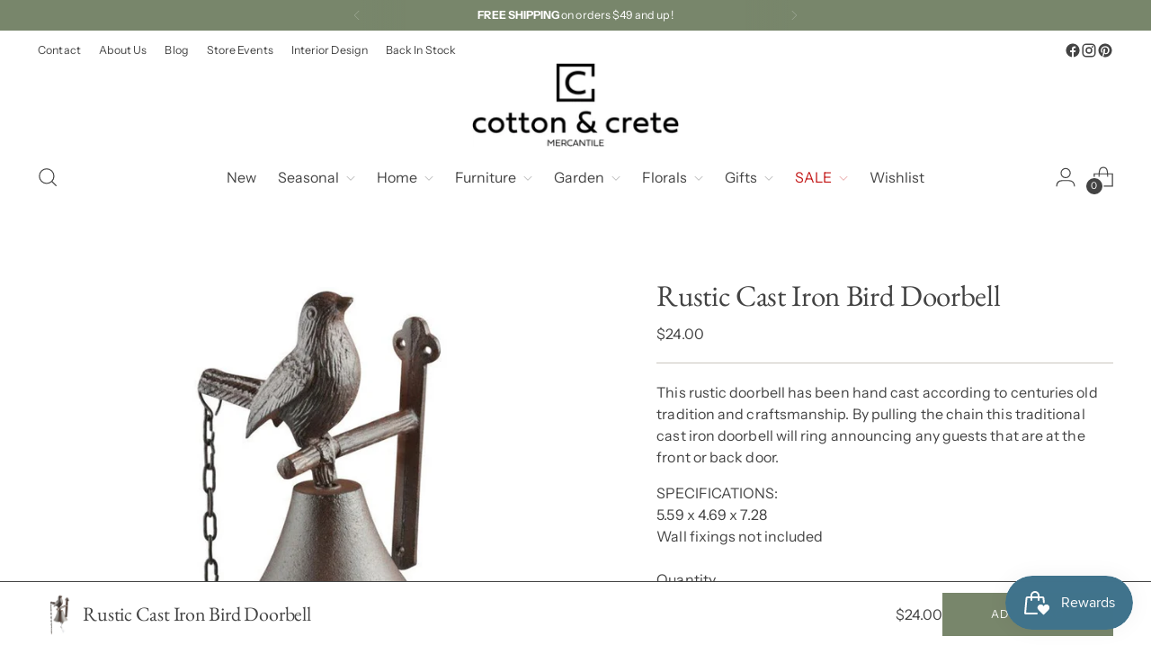

--- FILE ---
content_type: text/javascript; charset=utf-8
request_url: https://cottonandcrete.com/products/rustic-cast-iron-bird-doorbell-1.js
body_size: 562
content:
{"id":7742216536264,"title":"Rustic Cast Iron Bird Doorbell","handle":"rustic-cast-iron-bird-doorbell-1","description":"\u003cp\u003e\u003cspan data-mce-fragment=\"1\"\u003eThis rustic doorbell has been hand cast according to centuries old tradition and craftsmanship. By pulling the chain this traditional cast iron doorbell will ring announcing any guests that are at the front or back door. \u003c\/span\u003e\u003c\/p\u003e\n\u003cp\u003e\u003cspan data-mce-fragment=\"1\"\u003eSPECIFICATIONS:\u003cbr\u003e5.59 x 4.69 x 7.28\u003cbr\u003eWall fixings not included\u003c\/span\u003e\u003c\/p\u003e","published_at":"2024-03-13T16:08:13-04:00","created_at":"2024-03-13T16:06:58-04:00","vendor":"Esschert","type":"Doorbell","tags":["All Products","counted km","Decorative Items","E32","Garden","Garden Decor","Home Decor"],"price":2400,"price_min":2400,"price_max":2400,"available":true,"price_varies":false,"compare_at_price":null,"compare_at_price_min":0,"compare_at_price_max":0,"compare_at_price_varies":false,"variants":[{"id":43318165668040,"title":"Default Title","option1":"Default Title","option2":null,"option3":null,"sku":"GrDNeSSdb86-CS","requires_shipping":true,"taxable":true,"featured_image":null,"available":true,"name":"Rustic Cast Iron Bird Doorbell","public_title":null,"options":["Default Title"],"price":2400,"weight":2268,"compare_at_price":null,"inventory_management":"shopify","barcode":"8714982134630","quantity_rule":{"min":1,"max":null,"increment":1},"quantity_price_breaks":[],"requires_selling_plan":false,"selling_plan_allocations":[]}],"images":["\/\/cdn.shopify.com\/s\/files\/1\/0515\/4380\/2056\/files\/BIRDDOORBELL_b0c6d1b6-a803-40d3-a943-1f4286355842.jpg?v=1710360420"],"featured_image":"\/\/cdn.shopify.com\/s\/files\/1\/0515\/4380\/2056\/files\/BIRDDOORBELL_b0c6d1b6-a803-40d3-a943-1f4286355842.jpg?v=1710360420","options":[{"name":"Title","position":1,"values":["Default Title"]}],"url":"\/products\/rustic-cast-iron-bird-doorbell-1","media":[{"alt":null,"id":27518743707848,"position":1,"preview_image":{"aspect_ratio":1.0,"height":864,"width":864,"src":"https:\/\/cdn.shopify.com\/s\/files\/1\/0515\/4380\/2056\/files\/BIRDDOORBELL_b0c6d1b6-a803-40d3-a943-1f4286355842.jpg?v=1710360420"},"aspect_ratio":1.0,"height":864,"media_type":"image","src":"https:\/\/cdn.shopify.com\/s\/files\/1\/0515\/4380\/2056\/files\/BIRDDOORBELL_b0c6d1b6-a803-40d3-a943-1f4286355842.jpg?v=1710360420","width":864}],"requires_selling_plan":false,"selling_plan_groups":[]}